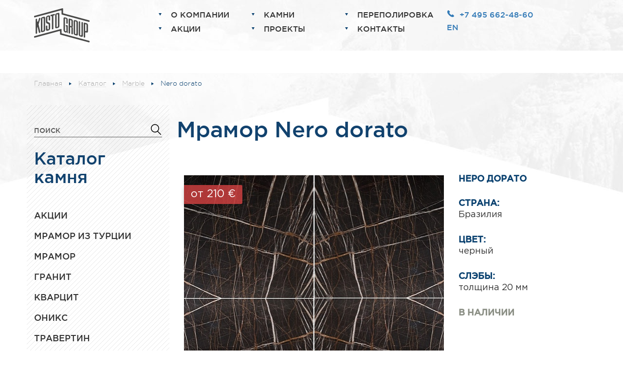

--- FILE ---
content_type: text/html; charset=UTF-8
request_url: https://kosto-stone.ru/catalog/mramor/nero-dorato/
body_size: 4474
content:
<!DOCTYPE html>
<html lang="ru">
<head>
    <meta charset="UTF-8">
    <meta name="viewport" content="width=device-width, initial-scale=1">
    <title>Мрамор Nero dorato купить</title>
    <meta http-equiv="Content-Type" content="text/html; charset=UTF-8" />
<meta name="keywords" content="Мрамор Nero dorato" />
<meta name="description" content="Неро Дорато     Страна:Бразилия    Цвет:черный    Слэбы:толщина 20 мм" />
<link href="/bitrix/js/ui/design-tokens/dist/ui.design-tokens.min.css?168491214722029" type="text/css"  rel="stylesheet" />
<link href="/bitrix/js/ui/fonts/opensans/ui.font.opensans.min.css?16849121352320" type="text/css"  rel="stylesheet" />
<link href="/bitrix/js/main/popup/dist/main.popup.bundle.min.css?168491220025089" type="text/css"  rel="stylesheet" />
<link href="/bitrix/cache/css/s1/kostogroup/template_b4b4d3477674e236674bbbb9dd983c3e/template_b4b4d3477674e236674bbbb9dd983c3e_v1.css?1741862344290694" type="text/css"  data-template-style="true" rel="stylesheet" />
<script type="text/javascript">if(!window.BX)window.BX={};if(!window.BX.message)window.BX.message=function(mess){if(typeof mess==='object'){for(let i in mess) {BX.message[i]=mess[i];} return true;}};</script>
<script type="text/javascript">(window.BX||top.BX).message({'JS_CORE_LOADING':'Загрузка...','JS_CORE_NO_DATA':'- Нет данных -','JS_CORE_WINDOW_CLOSE':'Закрыть','JS_CORE_WINDOW_EXPAND':'Развернуть','JS_CORE_WINDOW_NARROW':'Свернуть в окно','JS_CORE_WINDOW_SAVE':'Сохранить','JS_CORE_WINDOW_CANCEL':'Отменить','JS_CORE_WINDOW_CONTINUE':'Продолжить','JS_CORE_H':'ч','JS_CORE_M':'м','JS_CORE_S':'с','JSADM_AI_HIDE_EXTRA':'Скрыть лишние','JSADM_AI_ALL_NOTIF':'Показать все','JSADM_AUTH_REQ':'Требуется авторизация!','JS_CORE_WINDOW_AUTH':'Войти','JS_CORE_IMAGE_FULL':'Полный размер'});</script>

<script type="text/javascript" src="/bitrix/js/main/core/core.min.js?1684912230220477"></script>

<script>BX.setJSList(['/bitrix/js/main/core/core_ajax.js','/bitrix/js/main/core/core_promise.js','/bitrix/js/main/polyfill/promise/js/promise.js','/bitrix/js/main/loadext/loadext.js','/bitrix/js/main/loadext/extension.js','/bitrix/js/main/polyfill/promise/js/promise.js','/bitrix/js/main/polyfill/find/js/find.js','/bitrix/js/main/polyfill/includes/js/includes.js','/bitrix/js/main/polyfill/matches/js/matches.js','/bitrix/js/ui/polyfill/closest/js/closest.js','/bitrix/js/main/polyfill/fill/main.polyfill.fill.js','/bitrix/js/main/polyfill/find/js/find.js','/bitrix/js/main/polyfill/matches/js/matches.js','/bitrix/js/main/polyfill/core/dist/polyfill.bundle.js','/bitrix/js/main/core/core.js','/bitrix/js/main/polyfill/intersectionobserver/js/intersectionobserver.js','/bitrix/js/main/lazyload/dist/lazyload.bundle.js','/bitrix/js/main/polyfill/core/dist/polyfill.bundle.js','/bitrix/js/main/parambag/dist/parambag.bundle.js']);
</script>
<script type="text/javascript">(window.BX||top.BX).message({'LANGUAGE_ID':'ru','FORMAT_DATE':'DD.MM.YYYY','FORMAT_DATETIME':'DD.MM.YYYY HH:MI:SS','COOKIE_PREFIX':'BITRIX_SM','SERVER_TZ_OFFSET':'10800','UTF_MODE':'Y','SITE_ID':'s1','SITE_DIR':'/','USER_ID':'','SERVER_TIME':'1763415765','USER_TZ_OFFSET':'0','USER_TZ_AUTO':'Y','bitrix_sessid':'55555c129aa8f3c31be8d7a9747dd948'});</script>


<script type="text/javascript"  src="/bitrix/cache/js/s1/kostogroup/kernel_main/kernel_main_v1.js?1741862344159956"></script>
<script type="text/javascript" src="/bitrix/js/ui/dexie/dist/dexie3.bundle.min.js?168491213788295"></script>
<script type="text/javascript" src="/bitrix/js/main/core/core_ls.min.js?15873760127365"></script>
<script type="text/javascript" src="/bitrix/js/main/core/core_frame_cache.min.js?165423743511264"></script>
<script type="text/javascript" src="/bitrix/js/main/popup/dist/main.popup.bundle.min.js?168491219665492"></script>
<script type="text/javascript">BX.setJSList(['/bitrix/js/main/core/core_fx.js','/bitrix/js/main/session.js','/bitrix/js/main/pageobject/pageobject.js','/bitrix/js/main/core/core_window.js','/bitrix/js/main/date/main.date.js','/bitrix/js/main/core/core_date.js','/bitrix/js/main/utils.js','/bitrix/templates/kostogroup/scripts/jquery-1.12.0.min.js','/bitrix/templates/kostogroup/scripts/bootstrap.js','/bitrix/templates/kostogroup/scripts/jquery.formstyler.min.js','/bitrix/templates/kostogroup/scripts/jquery.bxslider.min.js','/bitrix/templates/kostogroup/scripts/jquery.colorbox-min.js','/bitrix/templates/kostogroup/scripts/main.js']);</script>
<script type="text/javascript">BX.setCSSList(['/bitrix/templates/kostogroup/css/bootstrap.css','/bitrix/templates/kostogroup/css/bootstrap-theme.css','/bitrix/templates/kostogroup/css/colorbox.css','/bitrix/templates/kostogroup/css/lightslider.css','/bitrix/templates/kostogroup/css/main.css','/bitrix/templates/kostogroup/css/new_main.css','/bitrix/templates/kostogroup/css/font-awesome.min.css']);</script>


<script type="text/javascript"  src="/bitrix/cache/js/s1/kostogroup/template_a9641873232f3edfa5a1af781880a325/template_a9641873232f3edfa5a1af781880a325_v1.js?1741862345229083"></script>
<script type="text/javascript">var _ba = _ba || []; _ba.push(["aid", "19e7c6b4c12353e4894ec2ae4b646b85"]); _ba.push(["host", "kosto-stone.ru"]); (function() {var ba = document.createElement("script"); ba.type = "text/javascript"; ba.async = true;ba.src = (document.location.protocol == "https:" ? "https://" : "http://") + "bitrix.info/ba.js";var s = document.getElementsByTagName("script")[0];s.parentNode.insertBefore(ba, s);})();</script>


    <link rel="icon" href="/favicon.ico" type="image/x-icon">
    <link rel="shortcut icon" href="/favicon.ico" type="image/x-icon">
<!-- Google Tag Manager -->
<script>(function(w,d,s,l,i){w[l]=w[l]||[];w[l].push({'gtm.start':
new Date().getTime(),event:'gtm.js'});var f=d.getElementsByTagName(s)[0],
j=d.createElement(s),dl=l!='dataLayer'?'&l='+l:'';j.async=true;j.src=
'https://www.googletagmanager.com/gtm.js?id='+i+dl;f.parentNode.insertBefore(j,f);
})(window,document,'script','dataLayer','GTM-NTJSNZG');</script>
<!-- End Google Tag Manager -->
</head>
<body class="card2">

<!-- Google Tag Manager (noscript) -->
<noscript><iframe src="https://www.googletagmanager.com/ns.html?id=GTM-NTJSNZG"
height="0" width="0" style="display:none;visibility:hidden"></iframe></noscript>
<!-- End Google Tag Manager (noscript) -->

<div class="my-wrap">

    <!-- +[.my-header] -->
    <div class="my-header">

        <div class="container">
            <div class="my-logo"><a href="/">
                                            <img src="/bitrix/templates/kostogroup/files/logo-inner.png" alt="">
                                    </a></div>
            <div class="my-conts">
                <p class="p1">
	<a href="tel:+74956624860">+7 495 662-48-60</a>
</p>
  <!--<p class="p2">
	 Москва, <br>
	 ул. Боровая д. 7, стр. 32
</p>-->



<a href="//en.kosto-stone.ru/catalog/mramor/nero-dorato/">EN</a>
            </div>
            <div class="my-tm cll">
                <div class="my-trigger left">
                    <a href="/">
                        <svg fill="#000000" height="40" viewBox="0 0 24 24" width="40" xmlns="http://www.w3.org/2000/svg">
                            <path d="M10 20v-6h4v6h5v-8h3L12 3 2 12h3v8z"/>
                            <path d="M0 0h24v24H0z" fill="none"/>
                        </svg>
                    </a>
                </div>
                <div class="my-trigger right js-menu-trigger">
                    <svg fill="#000000" height="40" viewBox="0 0 24 24" width="40" xmlns="http://www.w3.org/2000/svg">
                        <path d="M3 13h2v-2H3v2zm0 4h2v-2H3v2zm0-8h2V7H3v2zm4 4h14v-2H7v2zm0 4h14v-2H7v2zM7 7v2h14V7H7z"/>
                        <path d="M0 0h24v24H0z" fill="none"/>
                    </svg>
                </div>
                <div class="tm-back"></div>
                <div class="my-tm-list">
                    <div class="my-trigger-hide">
                        <svg fill="#000000" height="40" viewBox="0 0 24 24" width="40" xmlns="http://www.w3.org/2000/svg">
                            <path d="M0 0h24v24H0z" fill="none"/>
                            <path d="M22 3H7c-.69 0-1.23.35-1.59.88L0 12l5.41 8.11c.36.53.9.89 1.59.89h15c1.1 0 2-.9 2-2V5c0-1.1-.9-2-2-2zm-3 12.59L17.59 17 14 13.41 10.41 17 9 15.59 12.59 12 9 8.41 10.41 7 14 10.59 17.59 7 19 8.41 15.41 12 19 15.59z"/>
                        </svg>
                    </div>

                                            <!--'start_frame_cache_LkGdQn'-->

	<ul class="cls">



	
				<li>
				<a class="has-sibling" href="/about/">О компании</a>
				<ul>

	
	


	
	
						<li>
					<a href="/about">история</a>
				</li>
		
	
	


	
	
						<li>
					<a href="/virtual-tour">3d тур</a>
				</li>
		
	
	


	
	
						<li>
					<a href="/vystavki">выставки</a>
				</li>
		
	
	


	
	
						<li>
					<a href="/production">производство</a>
				</li>
		
	
	


	
	
						<li>
					<a href="/uslugi">услуги</a>
				</li>
		
	
	


	
	
						<li>
					<a href="/vakansii">вакансии</a>
				</li>
		
	
	


			</ul></li>	
	
						<li>
					<a href="/catalog/">Камни</a>
				</li>
		
	
	


	
	
						<li>
					<a href="/perepolirovka/">Переполировка</a>
				</li>
		
	
	


	
	
						<li>
					<a href="/catalog/sale/">Акции</a>
				</li>
		
	
	


	
	
						<li>
					<a href="/portfolio/">Проекты</a>
				</li>
		
	
	


	
	
						<li>
					<a href="/contacts/">Контакты</a>
				</li>
		
	
	


</ul>
<!--'end_frame_cache_LkGdQn'-->                    
                </div>
            </div>
        </div>
    </div>
    <!-- -[.my-header] -->


    
    

                <div class="path container"><a href="/">Главная</a><div class="path-sep"></div><a href="/catalog/">Каталог</a><div class="path-sep"></div><a href="/catalog/mramor/">Marble</a><div class="path-sep"></div>Nero dorato</div>                                <!-- +[.my-content] -->
                <div class="my-content container">
                    <div class="row">
                                                        <div class="col-md-3 my-lc">
    <div class="my-search">
        <form action="/search/">
            <input type="text" name="q" class="styler" placeholder="поиск">
            <input type="submit">
        </form>
    </div>
    <nav>
        <h2>Каталог камня</h2>
        <div class="my-lm cll">

                <ul>
                    <li><a href="/catalog/sale/">Акции</a></li>
                        <li><a href="/catalog/turetskiy-mramor/">Мрамор из Турции</a></li>
                        <li><a href="/catalog/mramor/">Мрамор</a></li>
                        <li><a href="/catalog/granit/">Гранит</a></li>
                        <li><a href="/catalog/quartzite/">Кварцит</a></li>
                        <li><a href="/catalog/oniks/">Оникс</a></li>
                        <li><a href="/catalog/travertin/">Травертин</a></li>
                        <li><a href="/catalog/slanets/">Сланец</a></li>
                        <li><a href="/catalog/izvestnyak/">Известняк</a></li>
                        <li><a href="/catalog/poludragotsenye/">Полудрагоценные</a></li>
                        <li><a href="/catalog/luxury-elegant/">Luxury & Elegance</a></li>
                        <li><a href="/catalog/bruschatka/">Брусчатка</a></li>
                        <li><a href="/catalog/aglomerat/">Агломерат</a></li>
                        <li><a href="/catalog/gotovye-izdeliya/">Готовые изделия</a></li>
                </ul>
        </div>
    </nav>
</div>
<!-- -[left] -->

<!-- +[right] -->
<div class="col-md-9 my-rc">
    <article>
        <h1 class="card2">Мрамор Nero dorato</h1>
<div class="container-fluid">
    <div class="row">

        <div class="col-sm-8">
            <div class="my-card2-imager">
                <a href="/upload/iblock/0ab/0ab5c5093a3a997abeca13438d70fea2.jpg" class="colorbox active"><img src="/upload/resize_cache/iblock/0ab/535_499_2/0ab5c5093a3a997abeca13438d70fea2.jpg" alt=""></a>
                                    <a href="/upload/iblock/551/551692110b8c1b78b8183296e95b579a.jpg" class="colorbox"><img src="/upload/resize_cache/iblock/551/535_499_2/551692110b8c1b78b8183296e95b579a.jpg" alt=""></a>
                                                                <span class="f1_flag f_price">от 210 €</span>
                                                                                                                                    </div>
            <div class="my-card2-imager_pager cls">
                <a href="#0" data-index="0"><img src="/upload/resize_cache/iblock/0ab/164_150_2/0ab5c5093a3a997abeca13438d70fea2.jpg" alt=""></a>

                                                    <a href="#1" data-index="01"><img src="/upload/resize_cache/iblock/551/164_150_2/551692110b8c1b78b8183296e95b579a.jpg" alt=""></a>
                                    
            </div>
        </div>

        <div class="col-sm-4">
            <div class="my-card-text">
                <p>
 <b>Неро Дорато</b>
</p>

<p>
 <b>Страна:</b>Бразилия
</p>
<p>
 <b>Цвет:</b>черный
</p>
<p>
 <b>Слэбы:</b>толщина 20 мм
</p>
                                    <b><span style="color: #8c9086;">В наличии</span></b>
                            </div>
        </div>

    </div>
</div>

    </article>
</div>

<!-- -[right] -->
            </div>
    </div>
        
</div>
<!-- +[.my-footer] -->
<div class="my-footer cls container">
    <div class="my-logo-bot"><a href=""><img src="/bitrix/templates/kostogroup/files/logobot.png" alt=""></a></div>
    <div class="my-bot-menu cll col-md-0">
        <!--'start_frame_cache_XEVOpk'-->
    <ul class="cls">
                    <li>
                <a href="/index.php"  class="link_page">Главная</a>
            </li>
                    <li>
                <a href="/catalog"  class="link_page">Камни</a>
            </li>
                    <li>
                <a href="/portfolio/"  class="link_page">Проекты</a>
            </li>
                    <li>
                <a href="/about"  class="link_page">О компании</a>
            </li>
                    <li>
                <a href="/contacts"  class="link_page">Контакты</a>
            </li>
                    <li>
                <a href="/partners"  class="link_page">Партнеры</a>
            </li>
            </ul>
<!--'end_frame_cache_XEVOpk'-->
    </div>
    <div class="my-conts">
        <p class="p1">
	<a href="tel:+74956624860">+7 495 662-48-60</a>
</p>
<!--<p class="p2">
	 Москва, <br>
	 ул. Боровая д. 7, стр. 32<br>
</p>-->
<p class="c1">
	 Компания Косто-Групп © 2025 <br>
 <a href="https://www.instagram.com/kosto_group/" target="_blank"><i class="fa fa-instagram fa-2x" aria-hidden="true"></i></a>
</p>
    </div>

</div>
<!-- -[.my-footer] -->
<script src="/bitrix/templates/kostogroup/scripts/lightslider.js"></script>


</body>
</html>